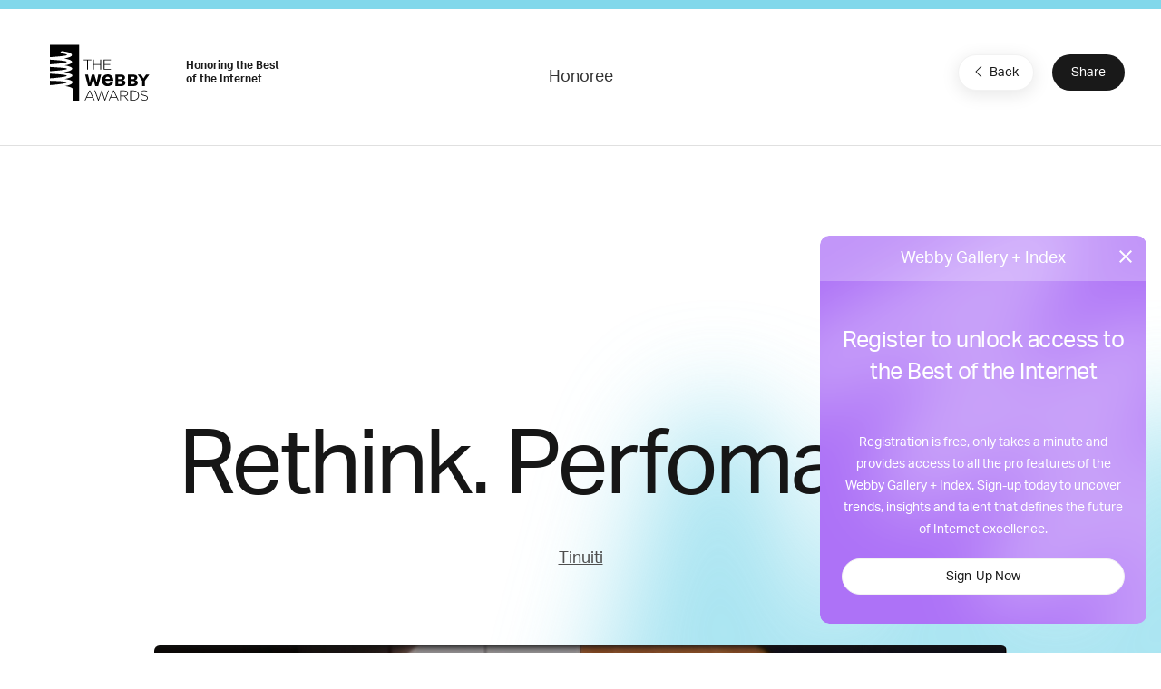

--- FILE ---
content_type: text/html; charset=utf-8
request_url: https://www.google.com/recaptcha/api2/anchor?ar=1&k=6LcC5f8qAAAAAN7E3g2z0N_EoPq3Vri8uXzTmFiO&co=aHR0cHM6Ly93aW5uZXJzLndlYmJ5YXdhcmRzLmNvbTo0NDM.&hl=en&v=9TiwnJFHeuIw_s0wSd3fiKfN&size=invisible&anchor-ms=20000&execute-ms=30000&cb=q7pgr36cxfw3
body_size: 48112
content:
<!DOCTYPE HTML><html dir="ltr" lang="en"><head><meta http-equiv="Content-Type" content="text/html; charset=UTF-8">
<meta http-equiv="X-UA-Compatible" content="IE=edge">
<title>reCAPTCHA</title>
<style type="text/css">
/* cyrillic-ext */
@font-face {
  font-family: 'Roboto';
  font-style: normal;
  font-weight: 400;
  font-stretch: 100%;
  src: url(//fonts.gstatic.com/s/roboto/v48/KFO7CnqEu92Fr1ME7kSn66aGLdTylUAMa3GUBHMdazTgWw.woff2) format('woff2');
  unicode-range: U+0460-052F, U+1C80-1C8A, U+20B4, U+2DE0-2DFF, U+A640-A69F, U+FE2E-FE2F;
}
/* cyrillic */
@font-face {
  font-family: 'Roboto';
  font-style: normal;
  font-weight: 400;
  font-stretch: 100%;
  src: url(//fonts.gstatic.com/s/roboto/v48/KFO7CnqEu92Fr1ME7kSn66aGLdTylUAMa3iUBHMdazTgWw.woff2) format('woff2');
  unicode-range: U+0301, U+0400-045F, U+0490-0491, U+04B0-04B1, U+2116;
}
/* greek-ext */
@font-face {
  font-family: 'Roboto';
  font-style: normal;
  font-weight: 400;
  font-stretch: 100%;
  src: url(//fonts.gstatic.com/s/roboto/v48/KFO7CnqEu92Fr1ME7kSn66aGLdTylUAMa3CUBHMdazTgWw.woff2) format('woff2');
  unicode-range: U+1F00-1FFF;
}
/* greek */
@font-face {
  font-family: 'Roboto';
  font-style: normal;
  font-weight: 400;
  font-stretch: 100%;
  src: url(//fonts.gstatic.com/s/roboto/v48/KFO7CnqEu92Fr1ME7kSn66aGLdTylUAMa3-UBHMdazTgWw.woff2) format('woff2');
  unicode-range: U+0370-0377, U+037A-037F, U+0384-038A, U+038C, U+038E-03A1, U+03A3-03FF;
}
/* math */
@font-face {
  font-family: 'Roboto';
  font-style: normal;
  font-weight: 400;
  font-stretch: 100%;
  src: url(//fonts.gstatic.com/s/roboto/v48/KFO7CnqEu92Fr1ME7kSn66aGLdTylUAMawCUBHMdazTgWw.woff2) format('woff2');
  unicode-range: U+0302-0303, U+0305, U+0307-0308, U+0310, U+0312, U+0315, U+031A, U+0326-0327, U+032C, U+032F-0330, U+0332-0333, U+0338, U+033A, U+0346, U+034D, U+0391-03A1, U+03A3-03A9, U+03B1-03C9, U+03D1, U+03D5-03D6, U+03F0-03F1, U+03F4-03F5, U+2016-2017, U+2034-2038, U+203C, U+2040, U+2043, U+2047, U+2050, U+2057, U+205F, U+2070-2071, U+2074-208E, U+2090-209C, U+20D0-20DC, U+20E1, U+20E5-20EF, U+2100-2112, U+2114-2115, U+2117-2121, U+2123-214F, U+2190, U+2192, U+2194-21AE, U+21B0-21E5, U+21F1-21F2, U+21F4-2211, U+2213-2214, U+2216-22FF, U+2308-230B, U+2310, U+2319, U+231C-2321, U+2336-237A, U+237C, U+2395, U+239B-23B7, U+23D0, U+23DC-23E1, U+2474-2475, U+25AF, U+25B3, U+25B7, U+25BD, U+25C1, U+25CA, U+25CC, U+25FB, U+266D-266F, U+27C0-27FF, U+2900-2AFF, U+2B0E-2B11, U+2B30-2B4C, U+2BFE, U+3030, U+FF5B, U+FF5D, U+1D400-1D7FF, U+1EE00-1EEFF;
}
/* symbols */
@font-face {
  font-family: 'Roboto';
  font-style: normal;
  font-weight: 400;
  font-stretch: 100%;
  src: url(//fonts.gstatic.com/s/roboto/v48/KFO7CnqEu92Fr1ME7kSn66aGLdTylUAMaxKUBHMdazTgWw.woff2) format('woff2');
  unicode-range: U+0001-000C, U+000E-001F, U+007F-009F, U+20DD-20E0, U+20E2-20E4, U+2150-218F, U+2190, U+2192, U+2194-2199, U+21AF, U+21E6-21F0, U+21F3, U+2218-2219, U+2299, U+22C4-22C6, U+2300-243F, U+2440-244A, U+2460-24FF, U+25A0-27BF, U+2800-28FF, U+2921-2922, U+2981, U+29BF, U+29EB, U+2B00-2BFF, U+4DC0-4DFF, U+FFF9-FFFB, U+10140-1018E, U+10190-1019C, U+101A0, U+101D0-101FD, U+102E0-102FB, U+10E60-10E7E, U+1D2C0-1D2D3, U+1D2E0-1D37F, U+1F000-1F0FF, U+1F100-1F1AD, U+1F1E6-1F1FF, U+1F30D-1F30F, U+1F315, U+1F31C, U+1F31E, U+1F320-1F32C, U+1F336, U+1F378, U+1F37D, U+1F382, U+1F393-1F39F, U+1F3A7-1F3A8, U+1F3AC-1F3AF, U+1F3C2, U+1F3C4-1F3C6, U+1F3CA-1F3CE, U+1F3D4-1F3E0, U+1F3ED, U+1F3F1-1F3F3, U+1F3F5-1F3F7, U+1F408, U+1F415, U+1F41F, U+1F426, U+1F43F, U+1F441-1F442, U+1F444, U+1F446-1F449, U+1F44C-1F44E, U+1F453, U+1F46A, U+1F47D, U+1F4A3, U+1F4B0, U+1F4B3, U+1F4B9, U+1F4BB, U+1F4BF, U+1F4C8-1F4CB, U+1F4D6, U+1F4DA, U+1F4DF, U+1F4E3-1F4E6, U+1F4EA-1F4ED, U+1F4F7, U+1F4F9-1F4FB, U+1F4FD-1F4FE, U+1F503, U+1F507-1F50B, U+1F50D, U+1F512-1F513, U+1F53E-1F54A, U+1F54F-1F5FA, U+1F610, U+1F650-1F67F, U+1F687, U+1F68D, U+1F691, U+1F694, U+1F698, U+1F6AD, U+1F6B2, U+1F6B9-1F6BA, U+1F6BC, U+1F6C6-1F6CF, U+1F6D3-1F6D7, U+1F6E0-1F6EA, U+1F6F0-1F6F3, U+1F6F7-1F6FC, U+1F700-1F7FF, U+1F800-1F80B, U+1F810-1F847, U+1F850-1F859, U+1F860-1F887, U+1F890-1F8AD, U+1F8B0-1F8BB, U+1F8C0-1F8C1, U+1F900-1F90B, U+1F93B, U+1F946, U+1F984, U+1F996, U+1F9E9, U+1FA00-1FA6F, U+1FA70-1FA7C, U+1FA80-1FA89, U+1FA8F-1FAC6, U+1FACE-1FADC, U+1FADF-1FAE9, U+1FAF0-1FAF8, U+1FB00-1FBFF;
}
/* vietnamese */
@font-face {
  font-family: 'Roboto';
  font-style: normal;
  font-weight: 400;
  font-stretch: 100%;
  src: url(//fonts.gstatic.com/s/roboto/v48/KFO7CnqEu92Fr1ME7kSn66aGLdTylUAMa3OUBHMdazTgWw.woff2) format('woff2');
  unicode-range: U+0102-0103, U+0110-0111, U+0128-0129, U+0168-0169, U+01A0-01A1, U+01AF-01B0, U+0300-0301, U+0303-0304, U+0308-0309, U+0323, U+0329, U+1EA0-1EF9, U+20AB;
}
/* latin-ext */
@font-face {
  font-family: 'Roboto';
  font-style: normal;
  font-weight: 400;
  font-stretch: 100%;
  src: url(//fonts.gstatic.com/s/roboto/v48/KFO7CnqEu92Fr1ME7kSn66aGLdTylUAMa3KUBHMdazTgWw.woff2) format('woff2');
  unicode-range: U+0100-02BA, U+02BD-02C5, U+02C7-02CC, U+02CE-02D7, U+02DD-02FF, U+0304, U+0308, U+0329, U+1D00-1DBF, U+1E00-1E9F, U+1EF2-1EFF, U+2020, U+20A0-20AB, U+20AD-20C0, U+2113, U+2C60-2C7F, U+A720-A7FF;
}
/* latin */
@font-face {
  font-family: 'Roboto';
  font-style: normal;
  font-weight: 400;
  font-stretch: 100%;
  src: url(//fonts.gstatic.com/s/roboto/v48/KFO7CnqEu92Fr1ME7kSn66aGLdTylUAMa3yUBHMdazQ.woff2) format('woff2');
  unicode-range: U+0000-00FF, U+0131, U+0152-0153, U+02BB-02BC, U+02C6, U+02DA, U+02DC, U+0304, U+0308, U+0329, U+2000-206F, U+20AC, U+2122, U+2191, U+2193, U+2212, U+2215, U+FEFF, U+FFFD;
}
/* cyrillic-ext */
@font-face {
  font-family: 'Roboto';
  font-style: normal;
  font-weight: 500;
  font-stretch: 100%;
  src: url(//fonts.gstatic.com/s/roboto/v48/KFO7CnqEu92Fr1ME7kSn66aGLdTylUAMa3GUBHMdazTgWw.woff2) format('woff2');
  unicode-range: U+0460-052F, U+1C80-1C8A, U+20B4, U+2DE0-2DFF, U+A640-A69F, U+FE2E-FE2F;
}
/* cyrillic */
@font-face {
  font-family: 'Roboto';
  font-style: normal;
  font-weight: 500;
  font-stretch: 100%;
  src: url(//fonts.gstatic.com/s/roboto/v48/KFO7CnqEu92Fr1ME7kSn66aGLdTylUAMa3iUBHMdazTgWw.woff2) format('woff2');
  unicode-range: U+0301, U+0400-045F, U+0490-0491, U+04B0-04B1, U+2116;
}
/* greek-ext */
@font-face {
  font-family: 'Roboto';
  font-style: normal;
  font-weight: 500;
  font-stretch: 100%;
  src: url(//fonts.gstatic.com/s/roboto/v48/KFO7CnqEu92Fr1ME7kSn66aGLdTylUAMa3CUBHMdazTgWw.woff2) format('woff2');
  unicode-range: U+1F00-1FFF;
}
/* greek */
@font-face {
  font-family: 'Roboto';
  font-style: normal;
  font-weight: 500;
  font-stretch: 100%;
  src: url(//fonts.gstatic.com/s/roboto/v48/KFO7CnqEu92Fr1ME7kSn66aGLdTylUAMa3-UBHMdazTgWw.woff2) format('woff2');
  unicode-range: U+0370-0377, U+037A-037F, U+0384-038A, U+038C, U+038E-03A1, U+03A3-03FF;
}
/* math */
@font-face {
  font-family: 'Roboto';
  font-style: normal;
  font-weight: 500;
  font-stretch: 100%;
  src: url(//fonts.gstatic.com/s/roboto/v48/KFO7CnqEu92Fr1ME7kSn66aGLdTylUAMawCUBHMdazTgWw.woff2) format('woff2');
  unicode-range: U+0302-0303, U+0305, U+0307-0308, U+0310, U+0312, U+0315, U+031A, U+0326-0327, U+032C, U+032F-0330, U+0332-0333, U+0338, U+033A, U+0346, U+034D, U+0391-03A1, U+03A3-03A9, U+03B1-03C9, U+03D1, U+03D5-03D6, U+03F0-03F1, U+03F4-03F5, U+2016-2017, U+2034-2038, U+203C, U+2040, U+2043, U+2047, U+2050, U+2057, U+205F, U+2070-2071, U+2074-208E, U+2090-209C, U+20D0-20DC, U+20E1, U+20E5-20EF, U+2100-2112, U+2114-2115, U+2117-2121, U+2123-214F, U+2190, U+2192, U+2194-21AE, U+21B0-21E5, U+21F1-21F2, U+21F4-2211, U+2213-2214, U+2216-22FF, U+2308-230B, U+2310, U+2319, U+231C-2321, U+2336-237A, U+237C, U+2395, U+239B-23B7, U+23D0, U+23DC-23E1, U+2474-2475, U+25AF, U+25B3, U+25B7, U+25BD, U+25C1, U+25CA, U+25CC, U+25FB, U+266D-266F, U+27C0-27FF, U+2900-2AFF, U+2B0E-2B11, U+2B30-2B4C, U+2BFE, U+3030, U+FF5B, U+FF5D, U+1D400-1D7FF, U+1EE00-1EEFF;
}
/* symbols */
@font-face {
  font-family: 'Roboto';
  font-style: normal;
  font-weight: 500;
  font-stretch: 100%;
  src: url(//fonts.gstatic.com/s/roboto/v48/KFO7CnqEu92Fr1ME7kSn66aGLdTylUAMaxKUBHMdazTgWw.woff2) format('woff2');
  unicode-range: U+0001-000C, U+000E-001F, U+007F-009F, U+20DD-20E0, U+20E2-20E4, U+2150-218F, U+2190, U+2192, U+2194-2199, U+21AF, U+21E6-21F0, U+21F3, U+2218-2219, U+2299, U+22C4-22C6, U+2300-243F, U+2440-244A, U+2460-24FF, U+25A0-27BF, U+2800-28FF, U+2921-2922, U+2981, U+29BF, U+29EB, U+2B00-2BFF, U+4DC0-4DFF, U+FFF9-FFFB, U+10140-1018E, U+10190-1019C, U+101A0, U+101D0-101FD, U+102E0-102FB, U+10E60-10E7E, U+1D2C0-1D2D3, U+1D2E0-1D37F, U+1F000-1F0FF, U+1F100-1F1AD, U+1F1E6-1F1FF, U+1F30D-1F30F, U+1F315, U+1F31C, U+1F31E, U+1F320-1F32C, U+1F336, U+1F378, U+1F37D, U+1F382, U+1F393-1F39F, U+1F3A7-1F3A8, U+1F3AC-1F3AF, U+1F3C2, U+1F3C4-1F3C6, U+1F3CA-1F3CE, U+1F3D4-1F3E0, U+1F3ED, U+1F3F1-1F3F3, U+1F3F5-1F3F7, U+1F408, U+1F415, U+1F41F, U+1F426, U+1F43F, U+1F441-1F442, U+1F444, U+1F446-1F449, U+1F44C-1F44E, U+1F453, U+1F46A, U+1F47D, U+1F4A3, U+1F4B0, U+1F4B3, U+1F4B9, U+1F4BB, U+1F4BF, U+1F4C8-1F4CB, U+1F4D6, U+1F4DA, U+1F4DF, U+1F4E3-1F4E6, U+1F4EA-1F4ED, U+1F4F7, U+1F4F9-1F4FB, U+1F4FD-1F4FE, U+1F503, U+1F507-1F50B, U+1F50D, U+1F512-1F513, U+1F53E-1F54A, U+1F54F-1F5FA, U+1F610, U+1F650-1F67F, U+1F687, U+1F68D, U+1F691, U+1F694, U+1F698, U+1F6AD, U+1F6B2, U+1F6B9-1F6BA, U+1F6BC, U+1F6C6-1F6CF, U+1F6D3-1F6D7, U+1F6E0-1F6EA, U+1F6F0-1F6F3, U+1F6F7-1F6FC, U+1F700-1F7FF, U+1F800-1F80B, U+1F810-1F847, U+1F850-1F859, U+1F860-1F887, U+1F890-1F8AD, U+1F8B0-1F8BB, U+1F8C0-1F8C1, U+1F900-1F90B, U+1F93B, U+1F946, U+1F984, U+1F996, U+1F9E9, U+1FA00-1FA6F, U+1FA70-1FA7C, U+1FA80-1FA89, U+1FA8F-1FAC6, U+1FACE-1FADC, U+1FADF-1FAE9, U+1FAF0-1FAF8, U+1FB00-1FBFF;
}
/* vietnamese */
@font-face {
  font-family: 'Roboto';
  font-style: normal;
  font-weight: 500;
  font-stretch: 100%;
  src: url(//fonts.gstatic.com/s/roboto/v48/KFO7CnqEu92Fr1ME7kSn66aGLdTylUAMa3OUBHMdazTgWw.woff2) format('woff2');
  unicode-range: U+0102-0103, U+0110-0111, U+0128-0129, U+0168-0169, U+01A0-01A1, U+01AF-01B0, U+0300-0301, U+0303-0304, U+0308-0309, U+0323, U+0329, U+1EA0-1EF9, U+20AB;
}
/* latin-ext */
@font-face {
  font-family: 'Roboto';
  font-style: normal;
  font-weight: 500;
  font-stretch: 100%;
  src: url(//fonts.gstatic.com/s/roboto/v48/KFO7CnqEu92Fr1ME7kSn66aGLdTylUAMa3KUBHMdazTgWw.woff2) format('woff2');
  unicode-range: U+0100-02BA, U+02BD-02C5, U+02C7-02CC, U+02CE-02D7, U+02DD-02FF, U+0304, U+0308, U+0329, U+1D00-1DBF, U+1E00-1E9F, U+1EF2-1EFF, U+2020, U+20A0-20AB, U+20AD-20C0, U+2113, U+2C60-2C7F, U+A720-A7FF;
}
/* latin */
@font-face {
  font-family: 'Roboto';
  font-style: normal;
  font-weight: 500;
  font-stretch: 100%;
  src: url(//fonts.gstatic.com/s/roboto/v48/KFO7CnqEu92Fr1ME7kSn66aGLdTylUAMa3yUBHMdazQ.woff2) format('woff2');
  unicode-range: U+0000-00FF, U+0131, U+0152-0153, U+02BB-02BC, U+02C6, U+02DA, U+02DC, U+0304, U+0308, U+0329, U+2000-206F, U+20AC, U+2122, U+2191, U+2193, U+2212, U+2215, U+FEFF, U+FFFD;
}
/* cyrillic-ext */
@font-face {
  font-family: 'Roboto';
  font-style: normal;
  font-weight: 900;
  font-stretch: 100%;
  src: url(//fonts.gstatic.com/s/roboto/v48/KFO7CnqEu92Fr1ME7kSn66aGLdTylUAMa3GUBHMdazTgWw.woff2) format('woff2');
  unicode-range: U+0460-052F, U+1C80-1C8A, U+20B4, U+2DE0-2DFF, U+A640-A69F, U+FE2E-FE2F;
}
/* cyrillic */
@font-face {
  font-family: 'Roboto';
  font-style: normal;
  font-weight: 900;
  font-stretch: 100%;
  src: url(//fonts.gstatic.com/s/roboto/v48/KFO7CnqEu92Fr1ME7kSn66aGLdTylUAMa3iUBHMdazTgWw.woff2) format('woff2');
  unicode-range: U+0301, U+0400-045F, U+0490-0491, U+04B0-04B1, U+2116;
}
/* greek-ext */
@font-face {
  font-family: 'Roboto';
  font-style: normal;
  font-weight: 900;
  font-stretch: 100%;
  src: url(//fonts.gstatic.com/s/roboto/v48/KFO7CnqEu92Fr1ME7kSn66aGLdTylUAMa3CUBHMdazTgWw.woff2) format('woff2');
  unicode-range: U+1F00-1FFF;
}
/* greek */
@font-face {
  font-family: 'Roboto';
  font-style: normal;
  font-weight: 900;
  font-stretch: 100%;
  src: url(//fonts.gstatic.com/s/roboto/v48/KFO7CnqEu92Fr1ME7kSn66aGLdTylUAMa3-UBHMdazTgWw.woff2) format('woff2');
  unicode-range: U+0370-0377, U+037A-037F, U+0384-038A, U+038C, U+038E-03A1, U+03A3-03FF;
}
/* math */
@font-face {
  font-family: 'Roboto';
  font-style: normal;
  font-weight: 900;
  font-stretch: 100%;
  src: url(//fonts.gstatic.com/s/roboto/v48/KFO7CnqEu92Fr1ME7kSn66aGLdTylUAMawCUBHMdazTgWw.woff2) format('woff2');
  unicode-range: U+0302-0303, U+0305, U+0307-0308, U+0310, U+0312, U+0315, U+031A, U+0326-0327, U+032C, U+032F-0330, U+0332-0333, U+0338, U+033A, U+0346, U+034D, U+0391-03A1, U+03A3-03A9, U+03B1-03C9, U+03D1, U+03D5-03D6, U+03F0-03F1, U+03F4-03F5, U+2016-2017, U+2034-2038, U+203C, U+2040, U+2043, U+2047, U+2050, U+2057, U+205F, U+2070-2071, U+2074-208E, U+2090-209C, U+20D0-20DC, U+20E1, U+20E5-20EF, U+2100-2112, U+2114-2115, U+2117-2121, U+2123-214F, U+2190, U+2192, U+2194-21AE, U+21B0-21E5, U+21F1-21F2, U+21F4-2211, U+2213-2214, U+2216-22FF, U+2308-230B, U+2310, U+2319, U+231C-2321, U+2336-237A, U+237C, U+2395, U+239B-23B7, U+23D0, U+23DC-23E1, U+2474-2475, U+25AF, U+25B3, U+25B7, U+25BD, U+25C1, U+25CA, U+25CC, U+25FB, U+266D-266F, U+27C0-27FF, U+2900-2AFF, U+2B0E-2B11, U+2B30-2B4C, U+2BFE, U+3030, U+FF5B, U+FF5D, U+1D400-1D7FF, U+1EE00-1EEFF;
}
/* symbols */
@font-face {
  font-family: 'Roboto';
  font-style: normal;
  font-weight: 900;
  font-stretch: 100%;
  src: url(//fonts.gstatic.com/s/roboto/v48/KFO7CnqEu92Fr1ME7kSn66aGLdTylUAMaxKUBHMdazTgWw.woff2) format('woff2');
  unicode-range: U+0001-000C, U+000E-001F, U+007F-009F, U+20DD-20E0, U+20E2-20E4, U+2150-218F, U+2190, U+2192, U+2194-2199, U+21AF, U+21E6-21F0, U+21F3, U+2218-2219, U+2299, U+22C4-22C6, U+2300-243F, U+2440-244A, U+2460-24FF, U+25A0-27BF, U+2800-28FF, U+2921-2922, U+2981, U+29BF, U+29EB, U+2B00-2BFF, U+4DC0-4DFF, U+FFF9-FFFB, U+10140-1018E, U+10190-1019C, U+101A0, U+101D0-101FD, U+102E0-102FB, U+10E60-10E7E, U+1D2C0-1D2D3, U+1D2E0-1D37F, U+1F000-1F0FF, U+1F100-1F1AD, U+1F1E6-1F1FF, U+1F30D-1F30F, U+1F315, U+1F31C, U+1F31E, U+1F320-1F32C, U+1F336, U+1F378, U+1F37D, U+1F382, U+1F393-1F39F, U+1F3A7-1F3A8, U+1F3AC-1F3AF, U+1F3C2, U+1F3C4-1F3C6, U+1F3CA-1F3CE, U+1F3D4-1F3E0, U+1F3ED, U+1F3F1-1F3F3, U+1F3F5-1F3F7, U+1F408, U+1F415, U+1F41F, U+1F426, U+1F43F, U+1F441-1F442, U+1F444, U+1F446-1F449, U+1F44C-1F44E, U+1F453, U+1F46A, U+1F47D, U+1F4A3, U+1F4B0, U+1F4B3, U+1F4B9, U+1F4BB, U+1F4BF, U+1F4C8-1F4CB, U+1F4D6, U+1F4DA, U+1F4DF, U+1F4E3-1F4E6, U+1F4EA-1F4ED, U+1F4F7, U+1F4F9-1F4FB, U+1F4FD-1F4FE, U+1F503, U+1F507-1F50B, U+1F50D, U+1F512-1F513, U+1F53E-1F54A, U+1F54F-1F5FA, U+1F610, U+1F650-1F67F, U+1F687, U+1F68D, U+1F691, U+1F694, U+1F698, U+1F6AD, U+1F6B2, U+1F6B9-1F6BA, U+1F6BC, U+1F6C6-1F6CF, U+1F6D3-1F6D7, U+1F6E0-1F6EA, U+1F6F0-1F6F3, U+1F6F7-1F6FC, U+1F700-1F7FF, U+1F800-1F80B, U+1F810-1F847, U+1F850-1F859, U+1F860-1F887, U+1F890-1F8AD, U+1F8B0-1F8BB, U+1F8C0-1F8C1, U+1F900-1F90B, U+1F93B, U+1F946, U+1F984, U+1F996, U+1F9E9, U+1FA00-1FA6F, U+1FA70-1FA7C, U+1FA80-1FA89, U+1FA8F-1FAC6, U+1FACE-1FADC, U+1FADF-1FAE9, U+1FAF0-1FAF8, U+1FB00-1FBFF;
}
/* vietnamese */
@font-face {
  font-family: 'Roboto';
  font-style: normal;
  font-weight: 900;
  font-stretch: 100%;
  src: url(//fonts.gstatic.com/s/roboto/v48/KFO7CnqEu92Fr1ME7kSn66aGLdTylUAMa3OUBHMdazTgWw.woff2) format('woff2');
  unicode-range: U+0102-0103, U+0110-0111, U+0128-0129, U+0168-0169, U+01A0-01A1, U+01AF-01B0, U+0300-0301, U+0303-0304, U+0308-0309, U+0323, U+0329, U+1EA0-1EF9, U+20AB;
}
/* latin-ext */
@font-face {
  font-family: 'Roboto';
  font-style: normal;
  font-weight: 900;
  font-stretch: 100%;
  src: url(//fonts.gstatic.com/s/roboto/v48/KFO7CnqEu92Fr1ME7kSn66aGLdTylUAMa3KUBHMdazTgWw.woff2) format('woff2');
  unicode-range: U+0100-02BA, U+02BD-02C5, U+02C7-02CC, U+02CE-02D7, U+02DD-02FF, U+0304, U+0308, U+0329, U+1D00-1DBF, U+1E00-1E9F, U+1EF2-1EFF, U+2020, U+20A0-20AB, U+20AD-20C0, U+2113, U+2C60-2C7F, U+A720-A7FF;
}
/* latin */
@font-face {
  font-family: 'Roboto';
  font-style: normal;
  font-weight: 900;
  font-stretch: 100%;
  src: url(//fonts.gstatic.com/s/roboto/v48/KFO7CnqEu92Fr1ME7kSn66aGLdTylUAMa3yUBHMdazQ.woff2) format('woff2');
  unicode-range: U+0000-00FF, U+0131, U+0152-0153, U+02BB-02BC, U+02C6, U+02DA, U+02DC, U+0304, U+0308, U+0329, U+2000-206F, U+20AC, U+2122, U+2191, U+2193, U+2212, U+2215, U+FEFF, U+FFFD;
}

</style>
<link rel="stylesheet" type="text/css" href="https://www.gstatic.com/recaptcha/releases/9TiwnJFHeuIw_s0wSd3fiKfN/styles__ltr.css">
<script nonce="1Yq9KcqO4cHIIrkmyXJZJg" type="text/javascript">window['__recaptcha_api'] = 'https://www.google.com/recaptcha/api2/';</script>
<script type="text/javascript" src="https://www.gstatic.com/recaptcha/releases/9TiwnJFHeuIw_s0wSd3fiKfN/recaptcha__en.js" nonce="1Yq9KcqO4cHIIrkmyXJZJg">
      
    </script></head>
<body><div id="rc-anchor-alert" class="rc-anchor-alert"></div>
<input type="hidden" id="recaptcha-token" value="[base64]">
<script type="text/javascript" nonce="1Yq9KcqO4cHIIrkmyXJZJg">
      recaptcha.anchor.Main.init("[\x22ainput\x22,[\x22bgdata\x22,\x22\x22,\[base64]/[base64]/UltIKytdPWE6KGE8MjA0OD9SW0grK109YT4+NnwxOTI6KChhJjY0NTEyKT09NTUyOTYmJnErMTxoLmxlbmd0aCYmKGguY2hhckNvZGVBdChxKzEpJjY0NTEyKT09NTYzMjA/[base64]/MjU1OlI/[base64]/[base64]/[base64]/[base64]/[base64]/[base64]/[base64]/[base64]/[base64]/[base64]\x22,\[base64]\\u003d\x22,\x22E8K0Z8Kjw4MRbcOmw7rDp8OCw7xqcsKqw4XDowZ4TMKiwq7Cil7ClcK0SXNCecOBIsKOw5VrCsKywoQzUXI8w6sjwrc1w5/ChTrDosKHOE8cwpUTw5ARwpgRw4BbJsKkQcKKVcORwrAww4o3wrrDkH96woN1w6nCuBvCqCYLWQV+w4t8CsKVwrDCgsOOwo7DrsKaw7snwoxnw4xuw4Eyw5zCkFTCocK+NsK+RGd/e8Kkwoh/T8ODPBpWRcOccQvCsigUwq9YdMK9JFTChTfCosKLNcO/w6/DvULDqiHDpgNnOsO9w7LCnUliVkPCkMKSJsK7w68lw4Fhw7HCpsKeDnQlDXl6OsKyRsOSHMOSV8Oydgl/[base64]/wpTCo38Aw6t6S8OSwpw6woo0WQFlwpYdECMfAxbCisO1w5AGw7/CjlRePMK6acKlwoNVDiHCkyYMw4U7BcOnwo59BE/[base64]/CkMOQVlbDpcKpw4bClsKzw5YAwoYPbH4qwo3Dp2AtGMKVWcK6dMOIw41SdSnCkWVUPENxwo7CscK+w4p7QMKpJAZHIi1gUcOqDCA8FMOdesOUSVwyT8KJw6zClMOuw5nCl8KuUzrDhcKJwr/CqRYzw7plwrbDiErDqCTDoMOmw6fCjXQkBE9/wptwEEzDnkvCt0FbDW5GK8KyV8KLwqvCrzpiCCjCrcKcw7DDsh7DjMKHw67CpjJ/w6JZUcOZDCR+TsKcb8Kkw5LCklPCjmQRH13Ch8K8MU1ielhPw6TDgMOqPsOpw5IowpssAzdPSMKwcMKYw7LDksKsG8KwwpwHwoXDqC7DgMOaw6/CrE4bw5w+wr3DnMKEHVo7B8OuC8KISsO1w45Vw7ApDAnDu0p4T8KIwrxtwqjDnx3CkTrDqTbCl8O9wrLCu8OjSR8HQcKSw6TCscKwwovCncOWBUrCq3rDssObQ8KFw7FRwpvCs8OewoR4w4Z4UQslw4/CisOeIcOAw6lXwozDm37CkVHCsMKiw7DDlcOoTcKqw60fwp7CjcOSwrY1wqfDqCDDiAfDrzYHw67ComXChCdaYMKbdsKqw7V7w6vDtMOWH8KUOFdvTMONw6TDq8Ovw7HDt8KGwo7CisOvNcKlej7CjRDDusOzwrXCm8Oww5TCl8KQV8O/w4d0X2dhGE3DqcO3FMOBwrxuw6Naw6TDhMKLw5QvwrzDm8K1VsOAw7hBw6olM8OcVRvCqVvCiHlFw4jDscK+HgfCiVFGOF/DhsKcZMONw4pDw6nCu8KuFHVIMMO3HUt2bcO5VX7DmS1tw4/Cnnpmwp3DkDPCkD5fwpwswrLCv8Oaw5TClCsOLcOOUsKvQH5ddmDCnRjDjsKcw4bDiglbwo/DvcOtEsOcL8OiQMKDwqzCrGHDi8OPwp9vw4ZLwozCsSPCuT43G8ONw7bChMKQwpc3OsOnw7fCr8O5ah3Dpx/CrinDlF8JRmTDhMOBw5J0I2XCnF50L1Z+wrZsw6nCgwZsS8ONw6d/ZsKWeCExw5d6aMKxw4UjwqsSFDRBCMOcwoZddm7Dk8KnTsK2wrkjQcONwqUANEjDvV7CtzfDgRXDgUtCw6wxbcO8wrUcw6oBRUvCtcOVIcKvw4/[base64]/TcOtwo4Gw69XwosRwrgQw6nDt23Du8KMwobDkcK5w7vDscO+w7dMDBbDilJZw4sqO8OywrNlesObbBFHwpEtwrBMwrjDnXHDiiPDlH7DkU8icStfDMOlUz7Ck8OBwqRUE8O5KcOkw6HCuE/CsMOzUcO8w70Swoc8ACsbw45LwrJtPMO5bMOrVklWwp/DvMOJwojCucOIEMOWw6DDnsO5dcKBAlfDnXfDvA7DvjfDm8OLwp3DosO6w6LCuCREHS4Wf8Kjw4/[base64]/DmWvDsHXDtUkmw7NIVcO3PCvDhcKzw4hpQMK5MlnCvEs6w5LDrsKEZ8OrwoViKsOgwr5RXMOnw6t4KcOcPcKjTjt0wqrDjA/Ds8OoDMKcwrXDpsOYwq1uwofCm0zCgMOyw6TCol3CvMKGwo9xw6DDph1bw5pSK1bDlsKowqvCgC0yccK5RsKPE0VxIXrCksK5w4jCjcOqwoFwwrTDhMOyaBswwq7ClVXCmsKmwpZ7EsOkwq/[base64]/GHXDhcKfw5wYwovCrMK6VcOLw7ADP8KMJ8Ouw4k8w7xbw7rCr8Ofw7o5wrHChcOawqnDpcORRsO0w4BSEnNIV8O6ez3DsT/[base64]/[base64]/Du8OhXMKgdMKQJB0fw6x3w6fClgRSecOSwoUewqjCocKaNBTDr8ORw6pMJ3HDgThqwqbDhQ3DrcO6O8OcbMOBc8OgAz7DgGMAF8K0bMOMwrXDgEJsA8OcwplSOV/CjMOxworCgMOoKFV8wqfCuW/DoFkfw5ctw5ltw6/Cmw0Yw6sswo5Lw57CrsKLwr1DOEheImloK1nConrCmsKFwq9pw7RsCMOKwrlkQBZ0w7Qow7DDhcKEwrRsLnzDksKWLcOab8Omw47Cg8OzF2fDtjknFMKZZMOhwqLCvmVqDis/EcOnYMK+VMKGwq81wojCtsKEcgfCjsKNwpQQwqsUw6nCqHkYw648ZgUtwoHDhkIofUoEw6DDvXsZfnnDpsO4RxDDi8OXwotSw7tvecOdXhxBbcOIJQRlw4Eiw6cqwqTCkcK3woQlGH9AwrR/[base64]/NhIGOcKtJVwnSADDusOQwosKwolZDUzDuMKZYsOZE8KPw5zDh8KpNTtuw5rClQhdwpxZKsKsDcKKwp3CiEPCrMOyKMKPw7JPZzDCoMOkw65XwpIqw4LCmMKIVcKZQgNpbsKbw7TCpMOFwqAzXsO3w5/DiMKZG1YaW8KSw7lGwrgZYcK8w7cdw681DsKOw4hewpRlHsOtwpkdw6XDlBXDtWfCmMKow5UYwr7DoRvDpFZWYcKUw7BIwq3DssK6w4XCnz7CkMK8w49oGRzCs8O5w5LCuX/Dr8ODwrzDgx3CrsK3X8Ofd0oYPUXClTbCtMKeacKvBMKDfGV3SmJAw4Qaw6fCgcOVKsOPL8Kqw6BjfSpzwpdyCCfDlDlUbFDCsH/[base64]/DncOCFSVuMcOlwpvCjwg8w6xVPCImZFfDqTzCs8Klw4jCtsOXHhHDlcKpw4zDm8KEHyhDHEjCtcOOXFLCrwsXwr5ew61ZFHfDuMOGw4NeAzFGOMK4w4NXFMKjwptWMnFiWSLDhkAHesOvwo1DwrHCr1/CjMOZwodAE8KKPFp3Dg1/wp/[base64]/A3jDhAF6wrMLwqAIacONw4/[base64]/w4rCsMKVw47DtMKzw5zCjXASJsOXHwjDkBFnwp/CnsOFVcOywrjDoBXCl8KNwrpjIsK1wrXDqcO8ZyhPNcKLw6HDo2oGZx9Xw5LDl8OOw7wXeG3ClMK/w7/CusKLwqXCmG8Zw5F8w63CmR/Cr8O9ZmFaLHQrw75aU8Kaw7lTeFbDg8KTwqPDkHwpMcK2IsKdw5l5w78tJcKVExDCmQJMZ8Osw7kDwpUFYlVewrEqXmjCqg3DucKdw6JpCMK7WkPDusOKw6/CkQDCu8OewoPCvsK1a8OEOQ3ChMKLw6LCj0ZdT13Dk1bDtjzDu8OhVlhSXsKTJ8OYNnV7DTEqwqlkZwHDm3l/G2Z7OMKNVjnCv8Kdwq/DkCBEFsKXRHnCuhbDrsOsO2B9wo5wCn/CqSZpw7XDljXCk8KBVSnCjMO6w4MaPMO5BcOwTFbCgBUiwq/DqD/Cm8Kfw53Dj8O7OmZHwrxUw7ATCcK9C8OgwqnCgnllw5/DuS5Xw7TCgkTCgHcnwogLS8KBUcKtwogWcw/CiR0KKMK3KELCucK+w45uwrtEw7gAwoXDl8KWw4vDgEjDm21ZGcOeSFsSZkzDtUVVwqHCpVLCo8OVLx4mw5NhHEFBw5nCocOYImLCv2ADccOTBsK3AsO/aMORwp1UworCrmMxAnLDtVfDuGPDhnpLVMO+w4FrJ8OqFUEkwp/Dm8K7ER9pcsOFHsKvwqfChAfCgCYBNVV9wrDChkfDiDHDoVZyWAARw7jDpn/[base64]/[base64]/w57DsGw/[base64]/w63Cv0LDjcOGdcKgdsKOw41gw5LDohnDtHgcTcK0a8OzFW9XN8Kuc8OSwo8GLsOpWSHDisKnw4LCp8KyRV3CvVYgQsOcMn/DocOlw7Euw45tGx8PasKABcKQw7bChsOqw6fCisOxw5bCjXTCt8KRw79aFRTCuWfChMKTWMOgw5nDjntmw6vDnjYIw6jDk1jDtTs7fsO+woAqw6RNw7vCl8OYw4/[base64]/DiC/CrcOYw7jDhzDDs8O8RwbDuDNjwqg/GcOnCHnDnnPChHRxGcOKFhrCtBNiw6zCtR4Iw7HDuAHDo38ywp4bXhQ/wpM4wr1nbgLDhVNER8O2w78MwrfDpcKiJMOeMsKIw5nDkMOtTF1nw6fDg8Kzw5Zew43Ct1/[base64]/wrPDoDvDkWrDrhXDsMOwwrQvwqo0wpDDtEx1IgNdw5JjLxPCgxlDRjnCg0rCp3pwWgUbCAzDpsOGAcOpTsOJw7vCtjDDq8KRM8OEw4NvJsOeQHXDocK7M0E8O8OvHBTDv8O0axTCscKXw4nDj8OjLcKpHMKvWmE9AwvDu8KtND/Cp8KEw4fCqsOGWSzCgxsOT8KjbEDCtcOZw7w3I8Kzw654NcKtM8Kew5XCo8KVwoDCosOxw4Z9csKow7EkDQQWwofCksO1FT5hSCpHwooxwrpDWcKmY8K5w51TAsKUw6kRw6Nmwq/Cnk9bw4t2w61IJ3gqw7HCt1ZzYsOHw5Bsw5w9wqJbesOHw7bDmsK8w7YXecO0JUbDiTPDtcOuwofDrGHCm0rDh8ORw4/Cvy7CuyLDhBrDjsK8wofCl8ObKcKMw7wSY8OjYcOhI8OHIMOUw6I5w7kDw67CkcK0w5pPJcKtw7rDnGRgMcKtwqI5wpATw784w6sxTcOQKsOTIMKuDTwjeQBneSDDqAfDk8KYA8OywqJcZwoLfMOfwpLDr2nDn0gTWcK/w4nCh8KAw4DDr8KeOsO5w5zDhzzCtsOEworDriwtf8OBwqxOwoUmw7MLwotOwpFbwpgvHVNDR8KGV8OCwrJuaMO3w73CqcKZw6vDpcK/[base64]/QC3Ciz9zwrXDqcO9a8K1w4xYwq1TYcOGw6ZZGEvDpcKiw7IcQcKDTGPDqcKICioHbCUfRGnDo0Z8MEfCqMK7C1NQVcOCVcKcwqTCpHfDssO3w6cCw73DgRjCvMKjP2rCksKEa8K6ED/DpTvDmgtPwoRow5h5wozClzfDisOiBWHDsMOhQ33Di3jCjmYCw5vCnyMmwpAFw4vCm2B1w4ULUsO2H8KEwqXCjyAGw4DDn8OOZsO0w4J7w4AGw5zClAcVZFXCgG3CrMKPwrzCjFzDoS44dht/EsKqw7NvwoPDucKXwoPDv1DClSwLwpIAVMK/[base64]/[base64]/AT0QwqsJFMKmaSdhwoYNUCcHwo5KwqNIFcKEGsOHw4FBRVbDr0LDrjIxwofDg8O3wqhzecKLw7XDqjvDsiXCmCZaEsKJw5TCoxfCmsOEJMKiNsKSw7E4w7tQImZ9IV3Ds8OmJD/[base64]/[base64]/DnCLDrztjAsKmRmksZsK/[base64]/ClHUQb8Ozw6UOHcKAdknCi8OawqrChMOQwopqN1ADCV8fX09qfMKww5wYVx/[base64]/F8OcScKgPC92YhTDgRnDoA7DklTCuWjCjMKDw45Qwp/CisKoEhbDiAvCk8OaAQDCiljDlMKCw7M7NMKuBmkbw4DClSPDuULDusKUW8OUwoHDgBIHaELCngvDpXbCnSIUJxjCi8KzwqFLw4nDrMKtIxDCvBlEH0LDs8K/woLDgHfDusOqPwjDvMONHmYVw4pPw5zDicKqc2TChsKwNQ0mf8K5IyPCgB7CrMOAT3vCtzEfJ8Kqwo7DncKST8OKw4XClAZwwrxowrxEEz/CkcOoLMKuwoFcPUZHHApmL8KpW31abyDDpyJUHRRPwq/CszDClcKNw5PDksOpw48NOz7Cj8Kfw58LThbDvMOmcU1cwrUARUREDcO3w5bDs8Kww5xPw4d3TT7DhFlSH8Oew65UfcK3w6U8wrFscsKzwoYVPzl+w6U5YMKPw7BEwqjDu8KjPn3DicKWGwh4w6waw4cce3LCtcKIElHDvC4uOgoGUFUewqFWZB/[base64]/[base64]/Vkg7w5LClS7CtADCoX8hVjkBZgQ2wrjCvcO7wrkMw4jDvMK+Y3XDiMK9ZiXCl37Dh23DvQF0w4Erw6LCqE9gw5XCnR1IOgvClCYQGkzDtgY4w7/[base64]/[base64]/w4VefcKrwpDCqHJ5f8Ofwo1yVsKRw49ew4/CtsKQMjzCj8K/XXjDrSs1w5QQS8OKSsOBSMKnwpRpwo/Cq3l4wpgyw5chwoN3w5hBWcKcFl5WwrlhwqZNLw3CjMO2w5PCsA4Dwrt8fcO5w4/DnsKtW25fw5rCq1jCpCzDqMKLRxILwrvCj20aw4LChSNRXW7Dr8ODwpg3w4/[base64]/DpkjDjXU9J8KBQwbDm8Kkw6lBPD0SwqnCpcKvYhHCh31EwrbCtRNCK8OoVsOawp50wpAKbAAiw5TCuHTCgMOGJEA6IygQIzzCmcO7CmXDnWzDlxgkVMOYwojCg8KkBkNBwrMSwqHCmy0xZkjCiRYdw510wrJ8U1AwL8OWwofCkcKQwpFXw7TDrcOIDgDCv8O/wrZqwp7CnUnCoMOGBD7CuMKqwrl2w5Ufw5DCkMK6wpsXw47CrFnDusODwppqcjrDpMKHR0LDglx1SBLCscOpJ8OtH8Oow457BcKew5NVRWVbHzHCsyI2BzB4w5xSdH8iSX4HK35/w7Epw78Twqw1wrbCmBdcw41nw4NJT8Opw71YFMKFE8O7w5V7w49Ja0hjwoxuKMKowp5kw5PDtF5Mw4BoaMKYfQdHwrHClsOSU8OYwq4iKQYYC8KkblrDixMgwr/Cs8O5am7CkinDpMOlIsKlfsKfbMOQwoHCq1Yxwogkwp3DhS3CvsObNsK1w4/DucODwoEqwrVmwp4kNhzClMKPEcKKOcOMWk/Do1jDl8KQw4rDkkcfwoxZw7jDpsO4wphJwq7CtMKKUMKqQMKRBsKESkDDqV19wpDDrU5nbADCtsOAWXh+HsODIcKsw7V2XHvDisK1GMOZdS/DslXClsK2w4LCpTsiw6ISw4JFw6HDmXDCmcObTE0BwrBEw7/[base64]/Dq8OrSMKnw7siw5BSH8KTw7cnwpnDiQAZRlUKw55awqRzFV12RMOZwqXCjMK8wqjDnR/DhQ4YesOCPcOyZsOww63CqsO2fzXDgUd7O2zDvcOOdcOSfm5BWMKsGXDDv8OCGsKiwp7Ci8OrKcKow7DDqWjDrgTCrFjCqsOgwpTDtMKQBzQiIWQRKVbCpsOQwqbCl8KEwrrDs8OSQ8K3HxZsA0NuwpEkSsKYBzXDlsK1woEDw4DCnFM/wo7CtsKwwo3CgQTDksOkw53CtcOzwqUTwopiK8OcwpfDq8KjG8ODBsOvwqjCpMOGKw/DvDPDtkzCucOLw7t2Hm9oOsODwrodL8Kawo/[base64]/[base64]/CggzDk3fDrMOjwqlGIMKUw44ow4/Cl3FUwqp4LhrDm1DDpMKnwql2DEvCiAXDmMKZC2zDmlUSD1oiwq8gJsKbw5vCjMOBTsKhERh0YQQ/wrsKw5LDp8O5AHZtU8K6w48Iw6kOUDJWDWPDqcOOUwEPKVvDjMOqwp/[base64]/wo8bDW/CuHTCgMOCcVfCosKhw5nDoybDoFbCs8O8woVBC8OafsObw7HCrwbDri5nwq3Dh8K/XsO1w7zDlMKPw6d0NMKvw5rDosOuJsKpwpR+M8KWVivCnMKiw6XCtxIww5/DjsKnSEvDq3vDl8KVw6c1w4YAHsKEw55kWMK3Zi3CqsKKNjHClEbDqwN1bsOkLG/DrVzCtRfDln7DnVLCk30HCcOUEcKDw5zDm8K4w53CmAXDnlbCrU/CmsOkw4AjM1fDhQHCmBnCisKtHsOqw4Ekwp4wQMONWlddw7tJeGpcwoPChMOaN8OROibDtnvCicOowq7CijN9wpjDsFTDul8pOA3DiG18ZxrDtsOYFMObw51Iw4A5w5c5QQtONjbCh8K/[base64]/DnGIPZsO1d3TClcKqLsO2RytNCsOow70Rw6IHw6HChj7DgzU7woczYgfCs8Kmw4nDvcK3w5seQB8tw4ZEwpPDoMO0w64rwqo8wpTCoVk5w6xnw6pfw4wbw4Rrw4rCvcKdOELCvnlPwpBwUgI5wqfDnMOBAsKFDXrCq8KUaMKQw6DDkcOiPsKmw6/CtMOtwrd+wow+BMKbw6UNwpsAGm16Y2N+GcONR0LDocKMTsOja8OAw44Iw7AsZikBW8O8wq7DviAcLMKkw77CtsOCwqfCmSYywq3Cvn5swrw4w755w7XDrMOXwrMpUsKaYFUfeAjCnwdFw6JbOnlIw4zCtMKjw7rCpmEWwovDn8KOCQjChsOkw5XDi8O7wo/ClVzDv8KxfsKyF8O/wrLCg8K/wqLCscKDw5PCksK7wrxcRi0AwpXDimTCqTtVR8KmZsKzwrTCjsOHw4MQwrfDgMKhw6dZXRtODjUPw6VMw4LDk8O6bMKVBzDCk8KKw4TDs8OFOcKkYsOOHMKPJ8KJTjDDkyPCjQzDllvCvMOYNhLDiGDDlsKtw5Ikwr/DmRBpwp7DrsOARMK8bkNsWVApw4BITcKBwq/[base64]/EVh8ESQbwrhlW8O4w4cpEsKhR1EaUG3CkArDm8OhKS3CllcsH8KdA1fDh8O7cnbDrcOfb8O7Cgl9w6LDsMOnJhTCosO1LGbDtUZmwr9twqEwwoI6wrFwwpp6RS/DnzfDv8KQATsaYxjCnMKOwooQGxnCs8ONRijCmxDDo8K2A8K8C8KqK8Obw4sOwr/CuUzCnAvDkDZ/w7bCp8KUTABxw4V2TMO1ZsO0wqR/P8OkGmtrQDBFw5J3SDXCnQTDo8ONSmvCuMOdw4HDrsOZDDEVw7vCt8Oqw5zDqlHDvSRTezwwfcKzOcOocsOtVsKiw4cvwoDCgcORFMKUUS/DtD8twp42TMK0wqzDoMK5wpwtw5l1OnHCq1DCijnCp0PChgNrw5sEXjE1ESZDwosoBcKUwr7Dhh7Cm8OoJEzDvgTCn1bCpXBeTmsaRWo2wrUgUMKmKMOIwp1oKzXDsMOnw7/DjUbCr8OoVVwRAjnDusKywpkUw782wrfDqHoSQMKHC8OcR13CtnkawrHDgcOrwowlwqZcQsOiw7h8w6YswrcaScKUw5HDqMKgB8OzOGzCiTVswoPCgQHDjcKJw4I/[base64]/CsTTChcOGw4jCuiQvTcKXwoDDiXlgEhfCnh8rwqA5PsKEQUcPZmrDjTZiw4sSwpHDnlXDq30Zw5d+IjnCmkTCosOqw6pGW3fDosKMwovCl8Khw5Y8ZMOkWB/[base64]/Dp1DDisKZQAkkw4BDPzJmWsKlVcONB3nChCLDgMOUw5F8wrVCSANRwqIFwrvDpjXCs2QEMMOwKTsdwqVTbsKrG8OLw4/CvBtiwrJFw4fCqkTCvFPDssOEGWPDk2PCjX1Vw7gHZTLDkMK/wo4uUsOpw4zDlTLCmHXCmTdddsO7VMOtXcOnBBAtKl1kw6MowrTDjCsqB8Oww6vDr8K0woIRCcOFK8OZwrMww69gU8Klwr7CnCDDnxbCk8KFUjnCv8KfE8Kew7HCu3QZGnvCqx/CvMOWwpNFOcORE8K/[base64]/CqiFgw5LDvMKgw57Cl8OYdsO/e2zCuMKawoXDgMOww5lLwpzCsiQbbXlOw4HDv8KaDQQ2PMO9w7gVfn3Ds8O1MnPDt3JVwqwgwqpDw5xJJjQIw6LDtsKSZxHDmggewo/Cvxlzd8Kcw5bCjsKsw55Pw6B6dMOrO3LCmxDDnEMlPsK8wrcJwp3Dl3VSw6RVEMKgw4bCosOTOzjDkipewrHCsRpdwqhPN3vDvCXDgMKEw7/[base64]/[base64]/ChnUEwp0sw58DKiE/Jm7CmMKkI0nDrMOlFMK9VcOEw7FxV8KreWMwwpbDhHHDljEgw74eSxtQw4hswp7DpGfDli0wUG17w7fDj8Kew6plwrslKsOgwpMkwpHCn8OKw4/DmAjDsMOtw4TCnXwuGj/Cl8Ocw5lPXMOOw71fw4PCozdCw4V+VktDHcOcw6VJwoXDpMK7w5hdLMKJK8OMKsKvAlNRw64Gw6LCksONw5fCil3CuGBLeUgaw6/CvyYZw4N7DcKLwq5TUMO0NB8eQHYpdMKUwqfCjy0tDcKLwoBTbMOKRcKwwpHDn2cOw67CtMKRwq9mw44/W8Oow4/DgCTChcOKwojDhMKMAcKXWC7CmjjCnGLDo8K9wrPClcK7w794wq0ew7LDlX7Dp8Orw7fClg3DkcK6PFFjwqAbw4I0ZsK2wqczXcKcw6/[base64]/ChSbDlcK/w6h9w5jDiBPCgAgWwrDCk8KSw6jCkCwdwpPDpGLDjMK6QsKrw4TDnMKVwrnCmRYNwoNXwr/Cg8OeO8KMwp3CgT8OCyI3asOzwqNGQB9zwo5XNcOIw6TCrsO/RBLDucOPBcKMf8KLQkAowqXCgcKLXlHCo8KcKnnCvMKyV8KVwox9QzXCgsKUwq3DksOfU8Kyw6ACw6NyDhYyEXVjw53Cj8O3a01FBsOUw5DDgsOgwqN5wqnDmF9xEcKzw4V9BSzCrsKVw53Do3PCvCnDmMKbwr1/[base64]/[base64]/[base64]/YsK4w4MFwr/CkRnDnn9LdmQ/w7zDj8Kdw6pCwpx5w6fDvMOvRzPDisOiw6cIwpc2S8OXMgHDq8O/w6bCq8KIwrnDj1RRw6PChh9jwqdIQkHCucO/[base64]/[base64]/SkQ3wprCpMOOwqsQLg4wQsKuZcKrV8KcIBQ+w6Baw5l3bsKkVMONO8OBUcOXw7BTw77CicK/wrnCgWU5G8ORw6Qmw43Co8KFwqkAwrtDC0dGS8Ksw7U/w7ZZCzTDmiDDucOBLWnClsOMwpLDrhzDriIOIxYAGXrCuWTCmcKJUW5DwpXDlsKSKxUMNcOYaH8Lwo1hw7V0PsOVw7TCtT4JwpEBAVnCsj3DmsO7w7pSOsOna8OkwpA9SCbDusOLwq/ChMKfw4bClcKpZ3jCk8K/[base64]/wphAdsOMw6QiwrrCnQQXBQkYwo3CmGjCmWZCwrIjwqfDo8K7KsKlw6kvw4Jvf8ONw4ZlwrIcw4XDkVzCv8Ofw4F/[base64]/CnWvDqULCh8KDP3IUwrpBLjzCtA3Dnw7Du8OrBgRzw4DDukXCucKEw6LDl8K5cC4fJcKawqTCoxHCssKpBWsFw7UowoTCgH/[base64]/ClRfDoyjCjz/CqcOew7gZenPCvWvDusKUO8O0w40wwrQ/w4DCuMKYw5k2U2bCqDdPLSsgw5bChsKyEMKMw4nCtQ5Hw7YQJw/DhsOLUcOlP8KYZcKpwqLCvX9bwrnCvcK8wrwVwofDuUnDsMKrWMOSw715wpjCuCvDn2ZoQlTCvsKOw55obHjCoyHDpcKZYUvDmhgLex7Dnz3DvcOlw5s7ThFpCsO6w4fCgjJUworCs8Kgw78Cwpdyw4Mow68/[base64]/CtnLDksKEwp4SBMKfw4pcIQfDusKPw4TDsT7ClXHDlMO3Gj/CqcKGWijDiMKEwpYZwoPCgwNgwpLCj0HDlmDDkcOww5bDqWB/w77DucKow7TDrzbDrcO2w4bDgsOLKsKiOSZIR8OrGhVTa3l8w4hBw4bCq0DCo1vChcOMUQ7Cuh/CjMO9IMKbwr7CgMOow4cow6HDgnzCin5seEECw5PDrDjDrcO/w5vCnsOSdsOWw5cYNEJqwrApWGtgCCR9GMOvNTnCpcKNdCAOwopXw7fDssKSF8KaQjnCrxt1w6MvClPCsHI3RsOUwo/[base64]/CjkTCmDnCv8OPH8KcZMOVw4bDs8KHwqUrFhpKwrLCtsODK8O7KQMWw5wEw7bDqiUIwqHCt8Kqwr/CtMOew48UAXR4AcOHe8Kdw4zChcKpJRLDpsKgw5oCecKiwrFAw7oZw5jCoMONP8K+emVyVsO1ckHCmsOBNGFzw7Mcwpw2UMO3bcKxdjxAw7E0w4jCs8KwOzTDlsKBw6fDlFc/K8O/TFZEBMOMHBXCpsOeQsOdf8OpLgnCtTrChcOjeBQRFAIzwoNhdg94wqvCrQXDohfDsSXCpF1GRcOKMmYFw70vwpbDo8KAwpXDssKpaGFlw7zDk3VmwoovGyJEDGXCnhLCtSPCusOEw7YQw6DDtcOlwqROTB8KfsOGw4/DjxjDs0PDoMO4H8KDw5LCu3rCl8KseMKWw4wSQj0kfMODw7hyKlXDmcK8FMKAw67DlUYUUg3CgCAXwolkw6vDjSPDmjEZw7nCjMKlw4AHw63CuWgiecO9eWJEwpBpBMOlWxvCkMOVeQXCpgAPwo9OG8K+IMO5wphkfsK9DRbDhwoKwqAzwpktXH1RD8KgY8K/w4pXYsKJHsOuTGJ2wrLDvBTCkMKIwrZFcXwNWkwfw7DDscKrw6zCpMOlCVLDs1c1L8KTw4ISZsOxw67CuUo1w5/Cq8KAPBtawqc+c8OwbMK9wqFTFmrDknlOQcKlGxDCncKuW8KLBGHCg2jCssOkJAsVw5kAwq7CixnDmyXDlhrDg8Oew5DCpsKYY8KDw7JdOsOgw4wMwqwyQ8O3TDDClAI4wo/DoMKfw7TDiGTChnXCixlabMONZcKqAQ7DjsOEw79Gw6Iiaj/CkSfCjsKEwp3ChsK/[base64]/CqBDCnlo+w6bDnSrDh3rCtcKsesKMwrF7wqTCon3CnlnCuMK5JAzCu8OmUcKzwpzDpmtpe2jCjsOLPljCgX0/wrrDl8KOe1vDtcO/w5gQwrIPEcK7CsKNJFfCoHfDl2YHw5cDUVXCk8OKw4rCtcKyw5bCvMO1w7lxwrI3wojClsKPwr/[base64]/[base64]/R8KAw7vCn8OoIcO8wqIVAMOPAMKLTXJ7w6gKGsOUw7jDnwrCgsOgeSBJTCYbwrXCvytQwqDDnzxXGcKYwq9hDMOlw7fDiXHDt8KBwqjDk2h5dTPDi8KFaG/Dg0sEPwPDn8Klw5DDhcOSw7DCrhHCtsKyEDPChMOOwqwww6PDl2BJw7ldFMK9JcOgwoHDnsK8JXMhwq7ChAAOV2Flb8Kswp8TVMObwqzCng3Dqj1JWsOXNQjCpsOYwrTDqsKIwqfDoxlBewcnbiRlR8Kdw7dBRE/DkcKdIMKAbyLClg/[base64]/ClcOkw7vDhsKIa8OxDcOqwrDCgWHDrMKlKGjCnMO/[base64]/Dh8O8I8KLwrrDtsKqVsOaw4HCmSN9Q2sOfgLCv8O5w4tTK8OmITxVw4rDn0nDpgrDvQJacMKjw41AA8Kcwokbw5XDhMOLaWzDu8KqWE/[base64]/DsCt8YhzCocK5w684VBZLw5PChEBYwqfClcOzF8OlwrMJwqdxwr5ewrl8wrfDpWHChX3Djh/DoCvCrTdGJcOlI8KebWPDgAHDjAw6eMOJwrPCtsKzwqE3RMOdXsOEwqDCt8KrLkXDn8OvwoEYwoNsw4/CtMOuTUzCsMKlCcOtw7XCmsKSwocRwrwlWxrDnsKdJQzChxfCpxY0bl99fsOPw7LCsWtUcnfDqcKmNcOTBcOXGh4RTFgdCxXCtkbDosKYw6vCp8K8wptkw4vDmTTCgB3CtELCq8KIw5/[base64]/CrCkKSR54wq4ENXIvwovCt8KKwoFsw6l8w6nDlMKWw7Y/woEzw73DljPCh2PCmcK4wprCuR3CnH3Cg8OQwqcuw5xfwp9Aa8O6wrHDq3ISdcKKwpMVTcOPZcOOdMKEL1JTDcO0AcODNw4Gbm4Uw4kxw4DCkUVmYMO4NmQYw6FDZ3fDuALDpMKpw7sJwqbCqMOxwpnDn23Cu1w/wqFxeMOWw4JWw6LCgMOPDcOWw5bCvCYkw4cUMsK8wrEjZmUqw63DpsOaP8ONw5wqdiPCgMK5ScK0w5jCpMOqw7RmOMKTwqzCu8KpWMK6QArDv8O/[base64]/CrmYLwphPw7NxDnnDpScVwoHDkcKUwqpTDcKjw7cTVBPCizBBCQFHwobChsK7SWEcw63Dq8KuwrXCicOlB8Ktw4XDnsOWw71Ow7fDn8OSw7YswqbCl8K0w7zCmj5Hw7XCvj3Cn8KOFWzDrV/DnRbCs2YZCMKzOnfDqhBvw4lRw4F7w5TDkWQPwqJowo/DnsKRw6FvwobDjMKJQWpAfMK3KsKYFMKrw4bCulTDonXCrH4YwqnCtBbDtEsfYsKSw7/CscKLw7/[base64]/CtgbDihDCncKvPyrDs8Omw7fCtC5Hd8OEwoByUF42fsOmwrzDshzDtHwQwolWOcKJQiUSw7/[base64]/[base64]\x22],null,[\x22conf\x22,null,\x226LcC5f8qAAAAAN7E3g2z0N_EoPq3Vri8uXzTmFiO\x22,0,null,null,null,1,[21,125,63,73,95,87,41,43,42,83,102,105,109,121],[-3059940,300],0,null,null,null,null,0,null,0,null,700,1,null,0,\x22CvYBEg8I8ajhFRgAOgZUOU5CNWISDwjmjuIVGAA6BlFCb29IYxIPCPeI5jcYADoGb2lsZURkEg8I8M3jFRgBOgZmSVZJaGISDwjiyqA3GAE6BmdMTkNIYxIPCN6/tzcYADoGZWF6dTZkEg8I2NKBMhgAOgZBcTc3dmYSDgi45ZQyGAE6BVFCT0QwEg8I0tuVNxgAOgZmZmFXQWUSDwiV2JQyGAA6BlBxNjBuZBIPCMXziDcYADoGYVhvaWFjEg8IjcqGMhgBOgZPd040dGYSDgiK/Yg3GAA6BU1mSUk0GhkIAxIVHRTwl+M3Dv++pQYZxJ0JGZzijAIZ\x22,0,0,null,null,1,null,0,0],\x22https://winners.webbyawards.com:443\x22,null,[3,1,1],null,null,null,1,3600,[\x22https://www.google.com/intl/en/policies/privacy/\x22,\x22https://www.google.com/intl/en/policies/terms/\x22],\x22TeAC5ucOYatTVwIxk3ThhynpdId5nQFNBdMPDjQY0t0\\u003d\x22,1,0,null,1,1768480289327,0,0,[131,38],null,[133,177,139,182],\x22RC-KC4vs4qmQnNYZA\x22,null,null,null,null,null,\x220dAFcWeA4TpOmgquHjlBUVX6OUAwDXYuvebCQWlM2xXpTen6pIUUR4HpFLN5cMwUavr904OzqFQJiqlwhfecaOTXG6BRdoW7GDKA\x22,1768563089253]");
    </script></body></html>